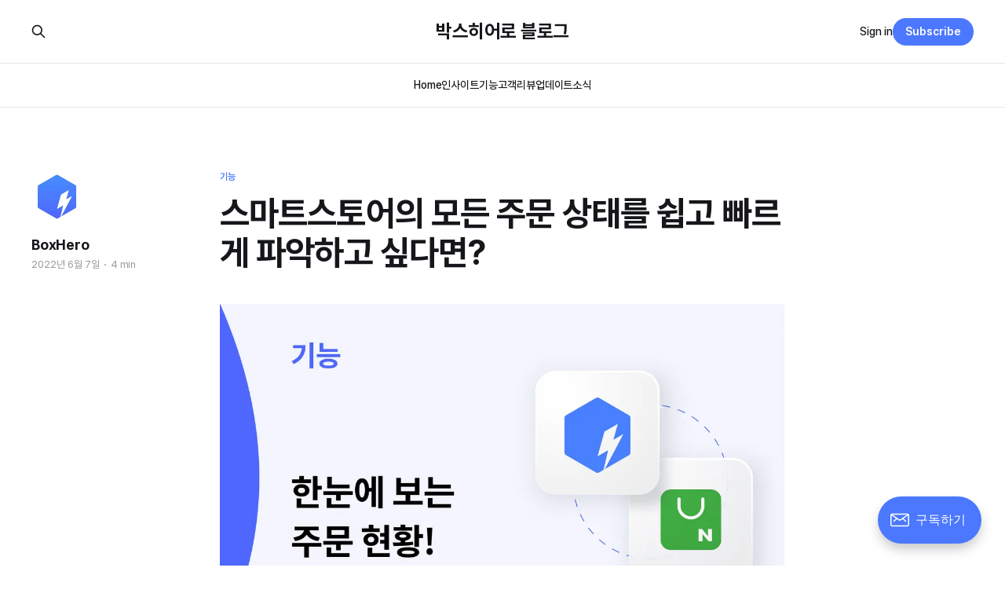

--- FILE ---
content_type: text/html; charset=utf-8
request_url: https://www.boxhero.io/ko/blog/bagseuhieoro-neibeo-seumateuseutoeo-yeondong-seobiseu-culsi/
body_size: 8960
content:
<!DOCTYPE html>
<html lang="ko">

<head>
    <meta charset="utf-8">
    <meta name="viewport" content="width=device-width, initial-scale=1">
    <title>스마트스토어의 모든 주문 상태를 쉽고 빠르게 파악하고 싶다면?</title>
    <link rel="stylesheet" href="https://www.boxhero.io/ko/blog/assets/built/screen.css?v=ec96a737e6">

    <link rel="icon" href="https://www.boxhero.io/ko/blog/content/images/size/w256h256/2022/04/icon-192x192-1.png" type="image/png">
    <link rel="canonical" href="https://www.boxhero.io/ko/blog/bagseuhieoro-neibeo-seumateuseutoeo-yeondong-seobiseu-culsi">
    <meta name="referrer" content="no-referrer-when-downgrade">
    
    <meta property="og:site_name" content="박스히어로 블로그">
    <meta property="og:type" content="article">
    <meta property="og:title" content="스마트스토어의 모든 주문 상태를 쉽고 빠르게 파악하고 싶다면?">
    <meta property="og:description" content="재고관리 플랫폼 박스히어로에서는 쇼피파이에 이어 네이버 스마트스토어 사용자분들을 위한 연동 서비스를 시작했습니다. 주문이 들어올 때마다 일일이 판매서를 작성할 필요 없이 주문을 불러오는 통합 관리가 가능한 유용한 기능입니다.





쇼핑몰 통합 관리 OK!
박스히어로 스마트스토어 연동 서비스



스마트스토어를 개인 혹은 집단으로 운영하는 과정에서 주문이 늘어나기 시작한 시점부터는 마비가 오기 시작합니다. 특히 재고관리가">
    <meta property="og:url" content="https://www.boxhero.io/ko/blog/bagseuhieoro-neibeo-seumateuseutoeo-yeondong-seobiseu-culsi">
    <meta property="og:image" content="https://www.boxhero.io/ko/blog/content/images/size/w1200/2022/06/---------10.png">
    <meta property="article:published_time" content="2022-06-07T08:15:33.000Z">
    <meta property="article:modified_time" content="2022-07-12T09:31:06.000Z">
    <meta property="article:tag" content="기능">
    
    <meta property="article:publisher" content="https://www.facebook.com/BoxHeroKO">
    <meta name="twitter:card" content="summary_large_image">
    <meta name="twitter:title" content="스마트스토어의 모든 주문 상태를 쉽고 빠르게 파악하고 싶다면?">
    <meta name="twitter:description" content="재고관리 플랫폼 박스히어로에서는 쇼피파이에 이어 네이버 스마트스토어 사용자분들을 위한 연동 서비스를 시작했습니다. 주문이 들어올 때마다 일일이 판매서를 작성할 필요 없이 주문을 불러오는 통합 관리가 가능한 유용한 기능입니다.





쇼핑몰 통합 관리 OK!
박스히어로 스마트스토어 연동 서비스



스마트스토어를 개인 혹은 집단으로 운영하는 과정에서 주문이 늘어나기 시작한 시점부터는 마비가 오기 시작합니다. 특히 재고관리가">
    <meta name="twitter:url" content="https://www.boxhero.io/ko/blog/bagseuhieoro-neibeo-seumateuseutoeo-yeondong-seobiseu-culsi">
    <meta name="twitter:image" content="https://www.boxhero.io/ko/blog/content/images/size/w1200/2022/06/---------10.png">
    <meta name="twitter:label1" content="Written by">
    <meta name="twitter:data1" content="BoxHero">
    <meta name="twitter:label2" content="Filed under">
    <meta name="twitter:data2" content="기능">
    <meta name="twitter:site" content="@boxhero_ko">
    <meta property="og:image:width" content="1200">
    <meta property="og:image:height" content="719">
    
    <script type="application/ld+json">
{
    "@context": "https://schema.org",
    "@type": "Article",
    "publisher": {
        "@type": "Organization",
        "name": "박스히어로 블로그",
        "url": "https://www.boxhero.io/ko/blog/",
        "logo": {
            "@type": "ImageObject",
            "url": "https://www.boxhero.io/ko/blog/content/images/size/w256h256/2022/04/icon-192x192-1.png",
            "width": 60,
            "height": 60
        }
    },
    "author": {
        "@type": "Person",
        "name": "BoxHero",
        "image": {
            "@type": "ImageObject",
            "url": "https://www.boxhero.io/ko/blog/content/images/2022/04/------------1.jpg",
            "width": 250,
            "height": 250
        },
        "url": "https://www.boxhero.io/ko/blog/author/boxhero/",
        "sameAs": [
            "http://boxhero.io"
        ]
    },
    "headline": "스마트스토어의 모든 주문 상태를 쉽고 빠르게 파악하고 싶다면?",
    "url": "https://www.boxhero.io/ko/blog/bagseuhieoro-neibeo-seumateuseutoeo-yeondong-seobiseu-culsi/",
    "datePublished": "2022-06-07T08:15:33.000Z",
    "dateModified": "2022-07-12T09:31:06.000Z",
    "image": {
        "@type": "ImageObject",
        "url": "https://www.boxhero.io/ko/blog/content/images/size/w1200/2022/06/---------10.png",
        "width": 1200,
        "height": 719
    },
    "keywords": "기능",
    "description": "재고관리 플랫폼 박스히어로에서는 쇼피파이에 이어 네이버 스마트스토어 사용자분들을 위한 연동 서비스를 시작했습니다. 주문이 들어올 때마다 일일이 판매서를 작성할 필요 없이 주문을 불러오는 통합 관리가 가능한 유용한 기능입니다.\n\n\n\n\n\n쇼핑몰 통합 관리 OK!\n박스히어로 스마트스토어 연동 서비스\n\n\n\n스마트스토어를 개인 혹은 집단으로 운영하는 과정에서 주문이 늘어나기 시작한 시점부터는 마비가 오기 시작합니다. 특히 재고관리가 제대로 이루어지지 못하면 어떤 상품이 얼마나 입고되었고, 얼마나 판매되었는지 찾기 어렵죠. 박스히어로에서는 재고관리 과정에서 누락된 부분들이 발생하지 않고 주문 현황을 한 눈에 확인할 수 있도록 스마트스토어 연동 서비스를 출시했습니다.\n\n\n\n\n• 판매서 자동 생성\n\n박스히어로의 스마트스토어 기능 연동 시 상품 매칭을 통한 주문 현황 확인은 물론, 판매서까지 자동으로 생성되기 때문에 훨씬 더 빠른 출고가 가능합니다. 자동 판매서 생성으로 스토어를 운영할 때 일일이 ",
    "mainEntityOfPage": "https://www.boxhero.io/ko/blog/bagseuhieoro-neibeo-seumateuseutoeo-yeondong-seobiseu-culsi/"
}
    </script>

    <meta name="generator" content="Ghost 6.12">
    <link rel="alternate" type="application/rss+xml" title="박스히어로 블로그" href="https://www.boxhero.io/ko/blog/rss">
    <script defer src="https://cdn.jsdelivr.net/ghost/portal@~2.56/umd/portal.min.js" data-i18n="true" data-ghost="https://www.boxhero.io/ko/blog/" data-key="48d898870a03c3ffe494f8cf12" data-api="https://www.boxhero.io/ko/blog/ghost/api/content/" data-locale="ko" crossorigin="anonymous"></script><style id="gh-members-styles">.gh-post-upgrade-cta-content,
.gh-post-upgrade-cta {
    display: flex;
    flex-direction: column;
    align-items: center;
    font-family: -apple-system, BlinkMacSystemFont, 'Segoe UI', Roboto, Oxygen, Ubuntu, Cantarell, 'Open Sans', 'Helvetica Neue', sans-serif;
    text-align: center;
    width: 100%;
    color: #ffffff;
    font-size: 16px;
}

.gh-post-upgrade-cta-content {
    border-radius: 8px;
    padding: 40px 4vw;
}

.gh-post-upgrade-cta h2 {
    color: #ffffff;
    font-size: 28px;
    letter-spacing: -0.2px;
    margin: 0;
    padding: 0;
}

.gh-post-upgrade-cta p {
    margin: 20px 0 0;
    padding: 0;
}

.gh-post-upgrade-cta small {
    font-size: 16px;
    letter-spacing: -0.2px;
}

.gh-post-upgrade-cta a {
    color: #ffffff;
    cursor: pointer;
    font-weight: 500;
    box-shadow: none;
    text-decoration: underline;
}

.gh-post-upgrade-cta a:hover {
    color: #ffffff;
    opacity: 0.8;
    box-shadow: none;
    text-decoration: underline;
}

.gh-post-upgrade-cta a.gh-btn {
    display: block;
    background: #ffffff;
    text-decoration: none;
    margin: 28px 0 0;
    padding: 8px 18px;
    border-radius: 4px;
    font-size: 16px;
    font-weight: 600;
}

.gh-post-upgrade-cta a.gh-btn:hover {
    opacity: 0.92;
}</style>
    <script defer src="https://cdn.jsdelivr.net/ghost/sodo-search@~1.8/umd/sodo-search.min.js" data-key="48d898870a03c3ffe494f8cf12" data-styles="https://cdn.jsdelivr.net/ghost/sodo-search@~1.8/umd/main.css" data-sodo-search="https://www.boxhero.io/ko/blog/" data-locale="ko" crossorigin="anonymous"></script>
    
    <link href="https://www.boxhero.io/ko/blog/webmentions/receive" rel="webmention">
    <script defer src="https://www.boxhero.io/ko/blog/public/cards.min.js?v=ec96a737e6"></script>
    <link rel="stylesheet" type="text/css" href="https://www.boxhero.io/ko/blog/public/cards.min.css?v=ec96a737e6">
    <script defer src="https://www.boxhero.io/ko/blog/public/member-attribution.min.js?v=ec96a737e6"></script><style>:root {--ghost-accent-color: #4b78fe;}</style>
    <link
  rel="stylesheet"
  as="style"
  crossorigin
  href="https://cdn.jsdelivr.net/gh/orioncactus/pretendard@v1.3.9/dist/web/static/pretendard-dynamic-subset.min.css"
/>
<style>
  :root {
      --font-sans-serif: Pretendard, sans-serif;
      --font-serif: Pretendard, sans-serif
      --font-mono: Pretendard, sans-serif;
  }
  body {
    font-family: Pretendard, sans-serif;
  }
  .gh-subscribe {
    display:none;
  }
</style>
<script>
  if (location.origin == 'https://boxhero-ko.ghost.io' && window.self == window.top) {
    location.href = 'https://www.boxhero.io/ko/blog' + location.pathname;
  }
</script>
<script>
  window.addEventListener('DOMContentLoaded', function () {
    function setActionButton(title, href) {
      const container = document.getElementsByClassName('gh-head-members')[0];
      container.innerText = '';
      const a = document.createElement('a');
      a.href = href;
      a.innerText = title;
      a.className = 'gh-head-btn gh-btn gh-primary-btn';
      a.target = '_blank';
      container.appendChild(a);
    }
    function hideSubscribeBtn() {
      const portalRoot = document.getElementById('ghost-portal-root');
      portalRoot.style = display: none;;
    }
    setActionButton('박스히어로 홈페이지', 'https://www.boxhero.io/ko/');
    hideSubscribeBtn();
  });
</script>
<!-- Google tag (gtag.js) -->
<script
  async
  src="https://www.googletagmanager.com/gtag/js?id=G-6ZYYPL6T2R"
></script>
<script>
  window.dataLayer = window.dataLayer || [];
  function gtag() {
    dataLayer.push(arguments);
  }
  gtag('js', new Date());
  gtag('config', 'G-6ZYYPL6T2R');
</script>
<style>
  #boxhero-table {
    overflow-x: auto;
  }
  #boxhero-table > table {
    border: none;
    border-spacing: 3px;
    background: 
#eff3f6;
    border-collapse: separate;
    white-space: normal;
    width: max-content;
    max-width: none;
  }
  #boxhero-table > table th {
    background-color: 
#e4e9ef;
    padding: 10px;
    color: 
#505050;
    border: none;
    font-size: 1.6rem;
    text-align: center;
    min-width: 70px;
    max-width: 200px;
  }
  #boxhero-table > table td {
    background-color: white;
    padding: 10px;
    color: 
#292a2f;
    border: none;
    font-size: 1.6rem;
    text-align: center;
    min-width: 70px;
    max-width: 200px;
  }
</style>
<!-- 표 최적화 -->
<style>
.mobile-responsive-table {
  overflow-x: auto !important;
  -webkit-overflow-scrolling: touch;
}
.mobile-responsive-table table {
  border: none;
  border-spacing: 3px;
  background: 
#eff3f6;
  border-collapse: separate;
  white-space: normal;
  width: 100% !important;
  max-width: 100% !important;
  table-layout: fixed !important;
}
.mobile-responsive-table table th {
  background-color: 
#e4e9ef;
  padding: 10px;
  color: 
#505050;
  border: none;
  font-size: 1.6rem;
  text-align: center;
  width: 33.33%;
  vertical-align: middle !important;  
  line-height: 1.3 !important;   
}
.mobile-responsive-table table td {
  background-color: white;
  padding: 10px;
  color: 
#292a2f;
  border: none;
  font-size: 1.6rem;
  text-align: center;
  width: 33.33%;
  word-wrap: break-word;
}
@media (max-width: 768px) {
  .mobile-responsive-table table {
    font-size: 11px !important;
  }
  .mobile-responsive-table table th,
  .mobile-responsive-table table td {
    padding: 4px 2px !important;
    font-size: 11px !important;
    line-height: 1.3 !important;
    word-break: keep-all !important;
    hyphens: auto !important;
  }
}
div.mobile-responsive-table table th br {
  line-height: 1.3 !important;
}

</style>



<!--반응형 테이블-->

<style>
.mobile-responsive-table {
  overflow-x: auto !important;
  -webkit-overflow-scrolling: touch;
}

.mobile-responsive-table table {
  border: none;
  border-spacing: 3px;
  background: #eff3f6;
  border-collapse: separate;
  white-space: normal;
  width: 100% !important;
  max-width: 100% !important;
  table-layout: fixed !important;
}

.mobile-responsive-table table th {
  background-color: #e4e9ef;
  padding: 10px;
  color: #505050;
  border: none;
  font-size: 1.6rem !important;
  text-align: center !important;
  width: 33.33%;
  vertical-align: middle !important;  
  line-height: 1.3 !important;   
}

  
.mobile-responsive-table table td {
  background-color: white;
  padding: 10px;
  color: #292a2f;
  border: none;
  font-size: 1.6rem;
  text-align: center;
  width: 33.33%;
  word-wrap: break-word;
}

@media (max-width: 768px) {
  .mobile-responsive-table table {
    font-size: 11px !important;
  }
  .mobile-responsive-table table th,
  .mobile-responsive-table table td {
    padding: 4px 2px !important;
    font-size: 11px !important;
    line-height: 1.3 !important;
    word-break: keep-all !important;
    hyphens: auto !important;
  }
}

div.mobile-responsive-table table th br {
  line-height: 1.3 !important;
}
  
</style>
</head>

<body class="post-template tag-feature is-head-stacked has-serif-body">
<div class="gh-site">

    <header id="gh-head" class="gh-head gh-outer">
        <div class="gh-head-inner gh-inner">
            <div class="gh-head-brand">
                <div class="gh-head-brand-wrapper">
                    
                    <a class="gh-head-logo" href="https://www.boxhero.io/ko/blog">
                            박스히어로 블로그
                    </a>
                    
                </div>
                <button class="gh-search gh-icon-btn" aria-label="Search this site" data-ghost-search><svg xmlns="http://www.w3.org/2000/svg" fill="none" viewBox="0 0 24 24" stroke="currentColor" stroke-width="2" width="20" height="20"><path stroke-linecap="round" stroke-linejoin="round" d="M21 21l-6-6m2-5a7 7 0 11-14 0 7 7 0 0114 0z"></path></svg></button>
                <button class="gh-burger"></button>
            </div>

            <nav class="gh-head-menu">
                <ul class="nav">
    <li class="nav-home"><a href="https://www.boxhero.io/ko/blog">Home</a></li>
    <li class="nav-insaiteu"><a href="https://www.boxhero.io/ko/blog/tag/insaiteu">인사이트</a></li>
    <li class="nav-gineung"><a href="https://www.boxhero.io/ko/blog/tag/feature">기능</a></li>
    <li class="nav-gogaegribyu"><a href="https://www.boxhero.io/ko/blog/tag/gogaegribyu">고객리뷰</a></li>
    <li class="nav-eobdeiteu"><a href="https://www.boxhero.io/ko/blog/tag/eobdeiteu">업데이트</a></li>
    <li class="nav-sosig"><a href="https://www.boxhero.io/ko/blog/tag/news">소식</a></li>
</ul>

            </nav>

            <div class="gh-head-actions">
                    <button class="gh-search gh-icon-btn" aria-label="Search this site" data-ghost-search><svg xmlns="http://www.w3.org/2000/svg" fill="none" viewBox="0 0 24 24" stroke="currentColor" stroke-width="2" width="20" height="20"><path stroke-linecap="round" stroke-linejoin="round" d="M21 21l-6-6m2-5a7 7 0 11-14 0 7 7 0 0114 0z"></path></svg></button>
                    <div class="gh-head-members">
                                <a class="gh-head-link" href="#/portal/signin" rel="nofollow">Sign in</a>
                                <a class="gh-head-btn gh-btn gh-primary-btn" href="#/portal/signup" rel="nofollow">Subscribe</a>
                    </div>
            </div>
        </div>
    </header>

    
<main class="gh-main">
        <article class="gh-article post tag-feature">

            <header class="gh-article-header gh-canvas">
                    <a class="gh-article-tag" href="https://www.boxhero.io/ko/blog/tag/feature">기능</a>

                <h1 class="gh-article-title">스마트스토어의 모든 주문 상태를 쉽고 빠르게 파악하고 싶다면?</h1>


                    <aside class="gh-article-sidebar">

        <div class="gh-author-image-list instapaper_ignore">
                <a class="gh-author-image" href="https://www.boxhero.io/ko/blog/author/boxhero">
                        <img src="https://ghost-image.boxhero.io/https://boxhero-ko.ghost.io/content/images/2022/04/------------1.jpg" alt="BoxHero">
                </a>
        </div>

        <div class="gh-author-name-list">
                <h4 class="gh-author-name">
                    <a href="https://www.boxhero.io/ko/blog/author/boxhero">BoxHero</a>
                </h4>
                
        </div>

        <div class="gh-article-meta">
            <div class="gh-article-meta-inner">
                <time class="gh-article-date" datetime="2022-06-07">2022년 6월 7일</time>
                    <span class="gh-article-meta-sep"></span>
                    <span class="gh-article-length">4 min</span>
            </div>
        </div>

    </aside>

                    <figure class="gh-article-image">
        <img 
            sizes="(max-width: 1200px) 100vw, 1200px"
            src="https://ghost-image.boxhero.io/https://boxhero-ko.ghost.io/content/images/size/w1200/2022/06/---------10.png"
            alt="스마트스토어의 모든 주문 상태를 쉽고 빠르게 파악하고 싶다면?"
        >
    </figure>
            </header>

            <section class="gh-content gh-canvas">
                <p>재고관리 플랫폼 박스히어로에서는 쇼피파이에 이어 네이버 스마트스토어 사용자분들을 위한 연동 서비스를 시작했습니다. <strong>주문이 들어올 때마다 일일이 판매서를 작성할 필요 없이 주문을 불러오는 통합 관리가 가능한 유용한 기능</strong>입니다.</p><p></p><p></p><blockquote class="kg-blockquote-alt"><strong>쇼핑몰 통합 관리 OK! </strong><br><strong>박스히어로 스마트스토어 연동 서비스</strong></blockquote><p></p><p>스마트스토어를 개인 혹은 집단으로 운영하는 과정에서 주문이 늘어나기 시작한 시점부터는 마비가 오기 시작합니다. 특히 재고관리가 제대로 이루어지지 못하면 어떤 상품이 얼마나 입고되었고, 얼마나 판매되었는지 찾기 어렵죠. 박스히어로에서는 재고관리 과정에서 누락된 부분들이 발생하지 않고 <strong>주문 현황을 한 눈에 확인할 수 있도록 스마트스토어 연동 서비스를 출시했습니다.</strong></p><p></p><h3 id="%E2%80%A2-%ED%8C%90%EB%A7%A4%EC%84%9C-%EC%9E%90%EB%8F%99-%EC%83%9D%EC%84%B1">• 판매서 자동 생성</h3><figure class="kg-card kg-image-card kg-card-hascaption"><img src="https://ghost-image.boxhero.io/https://boxhero-ko.ghost.io/content/images/2022/06/--------1.png" class="kg-image" alt loading="lazy" width="1411" height="779" sizes="(min-width: 720px) 720px"><figcaption>판매서 자동 생성</figcaption></figure><p>박스히어로의 스마트스토어 기능 연동 시 상품 매칭을 통한 주문 현황 확인은 물론, 판매서까지 자동으로 생성되기 때문에 훨씬 더 빠른 출고가 가능합니다. 자동 판매서 생성으로 스토어를 운영할 때 일일이 판매서를 작성해 인쇄해야 하는 번거로움을 덜어줄 수 있습니다.<strong> <strong>업무를 처리하는 과정에서 발생하는 시간, 비용에 대한 부담을 줄여주는 것이죠.</strong></strong></p><p></p><h3 id="%E2%80%A2-%EA%B3%A0%EA%B0%9D-%EB%AC%B8%EC%9D%98-%EA%B0%84%ED%8E%B8-%EC%A3%BC%EB%AC%B8-%EA%B4%80%EB%A6%AC-%EA%B8%B0%EB%8A%A5">• 고객 문의, 간편 주문 관리 기능</h3><figure class="kg-card kg-image-card kg-card-hascaption"><img src="https://ghost-image.boxhero.io/https://boxhero-ko.ghost.io/content/images/2022/06/---------------.png" class="kg-image" alt loading="lazy" width="1411" height="649" sizes="(min-width: 720px) 720px"><figcaption>고객 문의, 간편 주문 관리 기능</figcaption></figure><p>스마트스토어 채널 연동 시 결제 된 주문 처리 내역이나 고객 문의도 박스히어로를 통해 관리할 수 있습니다. 간편 주문 관리에서는 <strong>쇼핑몰 관리에서 이루어지는 발송, 배송, 취소, 반품, 교환 관리에 대한 빠른 확인이 가능합니다.</strong> 고객 문의 탭에서는 주문건에 대한 문의 내용을 한 눈에 파악하고 답변하실 수 있습니다.</p><div class="kg-card kg-callout-card kg-callout-card-blue"><div class="kg-callout-emoji">💡</div><div class="kg-callout-text">간편 주문 관리와 고객 문의 관리는 네이버에서 지원하는 서비스입니다. 관련 기능 설명이 필요한 경우 스마트 스토어 메뉴얼을 참고해주세요. <strong><a href="https://super-static-assets.s3.amazonaws.com/91e6b46b-3607-4b7b-a0cb-d1abb51cd61f/files/e17b1e7d-4010-440c-9512-2cac661da720.pdf?ref=boxhero-ko.ghost.io" rel="nofollow">[스마트스토어 - 판매 관리 메뉴얼 다운로드]</a></strong></div></div><p></p><p>스마트스토어 연동 기능을 활용하고자 하는 분들이라면 <strong><a href="https://support-ko.boxhero-app.com/article/561-article?ref=boxhero-ko.ghost.io" rel="nofollow">사용 가이드 바로 가기</a> </strong>링크를 클릭해 더 자세한 사용 가이드를 참고해 이용해 보세요!<br></p><hr><p>현재 PC Web 기본 모드에서 사용이 가능한 베타버전이며, 네이버 스마트스토어를 운영 중이신 분들이라면 누구나 쉽게 연동해 이용이 가능합니다. 도입 문의 또는 연동하는 과정에서 더 궁금한 점이 있으시다면 <strong><a href="https://support-ko.boxhero-app.com/category/276-category?ref=boxhero-ko.ghost.io" rel="nofollow">고객센터</a></strong>에 문의해 주시면 됩니다.<br></p><!--kg-card-begin: html--><section
  class="desktop-postview-module--startNowSection--m9kvN"
  style="
    --color-primary: #4f67ff;
    --color-light-blue: #50a4fa;
    --color-light-blue-20: rgba(80, 164, 250, 0.2);
    --color-light-blue-10: rgba(80, 164, 250, 0.1);
    --color-light-blue-5: rgba(80, 164, 250, 0.05);
    --color-orange: #f5a623;
    --color-orange-20: rgba(245, 166, 35, 0.2);
    --color-orange-10: rgba(245, 166, 35, 0.1);
    --color-green: #3cb9a0;
    --color-green-20: rgba(60, 185, 160, 0.2);
    --color-green-10: rgba(60, 185, 160, 0.1);
    --color-black: #292a2f;
    --color-gray1: #585a6c;
    --color-gray2: #8f91a0;
    --color-gray3: #cbccd3;
    --color-gray4: #e0e0e3;
    --color-gray5: #f7f9fc;
    word-wrap: break-word;
    color: var(--color-gray1);
    font-size: 16px;
    align-items: center;
    background-color: var(--color-gray5);
    border-radius: 8px;
    display: flex;
    flex-direction: column;
    overflow: hidden;
    padding: 40px 20px;
    position: relative;
  "
>
  <span style="color: var(--color-black); font-size: 24px; font-weight: bold"
    >재고관리의 시작, 박스히어로</span
  ><span style="color: var(--color-gray2); font-size: 16px; margin-top: 4px"
    >한달 동안 모든 기능을 무료로 사용해 보세요!</span
  ><a href="https://www.boxhero.io/ko/?ref=boxhero-ko.ghost.io"
    ><button
      type="button"
      style="
        -webkit-appearance: none;
        appearance: none;
        background-color: var(--color-primary);
        border-radius: 6px;
        color: #fff;
        font-size: 16px;
        font-weight: 700;
        margin-top: 23px;
        padding: 10px 24px;
        border: none;
      "
    >
      무료 체험하기
    </button></a
  >
</section>
<!--kg-card-end: html-->
            </section>

        </article>

                <div class="gh-read-next gh-canvas">
                <section class="gh-pagehead">
                    <h4 class="gh-pagehead-title">Read next</h4>
                </section>

                <div class="gh-topic gh-topic-grid">
                    <div class="gh-topic-content">
                            <article class="gh-card post">
    <a class="gh-card-link" href="https://www.boxhero.io/ko/blog/it-jasan-gwanri-itam-reul-wihan-bagseuhieoro-sogseong-seting-gaideu">
            <figure class="gh-card-image">
                <img 
                    sizes="(max-width: 1200px) 100vw, 1200px"
                    src="https://ghost-image.boxhero.io/https://boxhero-ko.ghost.io/content/images/size/w720/2025/10/itam-3.png"
                    alt="IT 자산 관리용 BoxHero 속성 소개 이미지. 화면에는 ‘모델명’, ‘담당자’, ‘시리얼 넘버’ 속성이 버튼 형태로 나타나 있으며, IT 자산 관리 기능을 강조하고 있다."
                >
            </figure>

        <div class="gh-card-wrapper">
            <header class="gh-card-header">
                <h3 class="gh-card-title">IT 자산 관리(ITAM)를 위한 박스히어로 속성 세팅 가이드</h3>
            </header>

                    <div class="gh-card-excerpt">IT 자산 관리(IT Asset Management, ITAM)는 조직에서 사용하는 IT 자산을 전략적으로 관리해, 예산 낭비를 줄이고 자산의 활용 가치를 높이는 방식이에요. 박스히어로도 이러한 ITAM의 기반 시스템으로 활용할 수 있어요. 박스히어로에서는 검색이나 바코드 스캔만으로 자산 정보를 빠르게 확인할 수 있어 편리하죠. 

IT 자산 관리를 시작하고 싶은 분들을 위해, 박스히어로를 ITAM</div>

            <footer class="gh-card-footer">
                <span class="gh-card-author">BoxHero</span>
                <time class="gh-card-date" datetime="2025-10-23">2025년 10월 23일</time>
            </footer>
        </div>
    </a>
</article>                            <article class="gh-card post">
    <a class="gh-card-link" href="https://www.boxhero.io/ko/blog/gumae-ibgo-jaego-yeongeob-culgoggaji-jigmubyeolro-salpyeoboneun-bagseuhieoro-hwalyongbeob">
            <figure class="gh-card-image">
                <img 
                    sizes="(max-width: 1200px) 100vw, 1200px"
                    src="https://ghost-image.boxhero.io/https://boxhero-ko.ghost.io/content/images/size/w720/2025/09/00.png"
                    alt="구매, 입고, 재고, 영업, 출고까지! 직무별로 살펴보는 박스히어로 활용법"
                >
            </figure>

        <div class="gh-card-wrapper">
            <header class="gh-card-header">
                <h3 class="gh-card-title">구매, 입고, 재고, 영업, 출고까지! 직무별로 살펴보는 박스히어로 활용법</h3>
            </header>

                    <div class="gh-card-excerpt">박스히어로에서는 구매와 입고, 판매와 출고를 재고 데이터라는 하나의 흐름 안에서 관리할 수 있어요. 그래서 박스히어로는 직무별 담당자들이 함께 사용할 때 그 진가가 발휘된답니다. 구매, 입고, 재고, 영업, 출고 담당자는 현장에서 박스히어로를 어떻게 활용할 수 있을까요? 직무별 박스히어로 활용법, 이곳에서 총정리해 드릴게요! 



💡잠깐! 박스히어로에서는 역할에 따라 권한을 다르게 설정할 수 있다는</div>

            <footer class="gh-card-footer">
                <span class="gh-card-author">방해리</span>
                <time class="gh-card-date" datetime="2025-09-15">2025년 9월 15일</time>
            </footer>
        </div>
    </a>
</article>                            <article class="gh-card post">
    <a class="gh-card-link" href="https://www.boxhero.io/ko/blog/0-1ggaji-ibryeoghaneun-bagseuhieoro-sosujeom-jaego-gwanriyi-modeun-geos">
            <figure class="gh-card-image">
                <img 
                    sizes="(max-width: 1200px) 100vw, 1200px"
                    src="https://ghost-image.boxhero.io/https://boxhero-ko.ghost.io/content/images/size/w720/2025/08/00-1.png"
                    alt="액체, 길이, 벌크 소수점 재고관리 제목이 적혀있는 썸네일"
                >
            </figure>

        <div class="gh-card-wrapper">
            <header class="gh-card-header">
                <h3 class="gh-card-title">0.1까지 입력하는 박스히어로 소수점 재고 관리의 모든 것</h3>
            </header>

                    <div class="gh-card-excerpt">박스히어로에서는 재고 수량을 소수점 넷째 자리까지 입력할 수 있다는 사실, 알고 계셨나요? 재고는 반드시 1개, 2개로만 움직이지 않잖아요. 그런데 소수점 입력이 안 되는 재고 관리 솔루션에서는 재고량을 애매하게 반올림하거나 별도로 기록해 둘 수밖에 없어요. 하지만 재고 수량을 소수점 자릿수까지 입력할 수 있는 박스히어로에서는 재고를 있는 그대로 관리할 수 있어 재고</div>

            <footer class="gh-card-footer">
                <span class="gh-card-author">방해리</span>
                <time class="gh-card-date" datetime="2025-08-28">2025년 8월 28일</time>
            </footer>
        </div>
    </a>
</article>                    </div>
                </div>
            </div>

        </main>

    <footer class="gh-foot gh-outer">
        <div class="gh-foot-inner gh-inner">
                <section class="gh-subscribe">
                    <h3 class="gh-subscribe-title">Subscribe to 박스히어로 블로그</h3>
                    <button class="gh-subscribe-btn gh-btn" data-portal="signup"><svg width="20" height="20" viewBox="0 0 20 20" fill="none" stroke="currentColor" xmlns="http://www.w3.org/2000/svg">
    <path d="M3.33332 3.33334H16.6667C17.5833 3.33334 18.3333 4.08334 18.3333 5.00001V15C18.3333 15.9167 17.5833 16.6667 16.6667 16.6667H3.33332C2.41666 16.6667 1.66666 15.9167 1.66666 15V5.00001C1.66666 4.08334 2.41666 3.33334 3.33332 3.33334Z" stroke-width="1.5" stroke-linecap="round" stroke-linejoin="round"/>
    <path d="M18.3333 5L9.99999 10.8333L1.66666 5" stroke-width="1.5" stroke-linecap="round" stroke-linejoin="round"/>
</svg> Subscribe now</button>
                </section>

            <nav class="gh-foot-menu">
                <ul class="nav">
    <li class="nav-bagseuhieoro-hompeiji"><a href="https://www.boxhero.io/ko">박스히어로 홈페이지</a></li>
    <li class="nav-english"><a href="https://www.boxhero.io/en/blog">English</a></li>
</ul>

            </nav>

            <div class="gh-copyright">
                    박스히어로 블로그 © 2026. Powered by <a href="https://ghost.org" rel="nofollow">Ghost</a>
            </div>
        </div>
    </footer>

</div>

    <div class="pswp" tabindex="-1" role="dialog" aria-hidden="true">
    <div class="pswp__bg"></div>

    <div class="pswp__scroll-wrap">
        <div class="pswp__container">
            <div class="pswp__item"></div>
            <div class="pswp__item"></div>
            <div class="pswp__item"></div>
        </div>

        <div class="pswp__ui pswp__ui--hidden">
            <div class="pswp__top-bar">
                <div class="pswp__counter"></div>

                <button class="pswp__button pswp__button--close" title="Close (Esc)"></button>
                <button class="pswp__button pswp__button--share" title="Share"></button>
                <button class="pswp__button pswp__button--fs" title="Toggle fullscreen"></button>
                <button class="pswp__button pswp__button--zoom" title="Zoom in/out"></button>

                <div class="pswp__preloader">
                    <div class="pswp__preloader__icn">
                        <div class="pswp__preloader__cut">
                            <div class="pswp__preloader__donut"></div>
                        </div>
                    </div>
                </div>
            </div>

            <div class="pswp__share-modal pswp__share-modal--hidden pswp__single-tap">
                <div class="pswp__share-tooltip"></div>
            </div>

            <button class="pswp__button pswp__button--arrow--left" title="Previous (arrow left)"></button>
            <button class="pswp__button pswp__button--arrow--right" title="Next (arrow right)"></button>

            <div class="pswp__caption">
                <div class="pswp__caption__center"></div>
            </div>
        </div>
    </div>
</div>
<script src="https://www.boxhero.io/ko/blog/assets/built/main.min.js?v=ec96a737e6"></script>

<!-- Yandex.Metrika counter -->
<script type="text/javascript">
    (function(m,e,t,r,i,k,a){
        m[i]=m[i]||function(){(m[i].a=m[i].a||[]).push(arguments)};
        m[i].l=1*new Date();
        for (var j = 0; j < document.scripts.length; j++) {if (document.scripts[j].src === r) { return; }}
        k=e.createElement(t),a=e.getElementsByTagName(t)[0],k.async=1,k.src=r,a.parentNode.insertBefore(k,a)
    })(window, document,'script','https://mc.yandex.ru/metrika/tag.js', 'ym');

    ym(57468217, 'init', {webvisor:true, clickmap:true, accurateTrackBounce:true, trackLinks:true});
</script>
<noscript><div><img src="https://ghost-image.boxhero.io/https://mc.yandex.ru/watch/57468217" style="position:absolute; left:-9999px;" alt="" /></div></noscript>
<!-- /Yandex.Metrika counter -->

</body>

</html>
